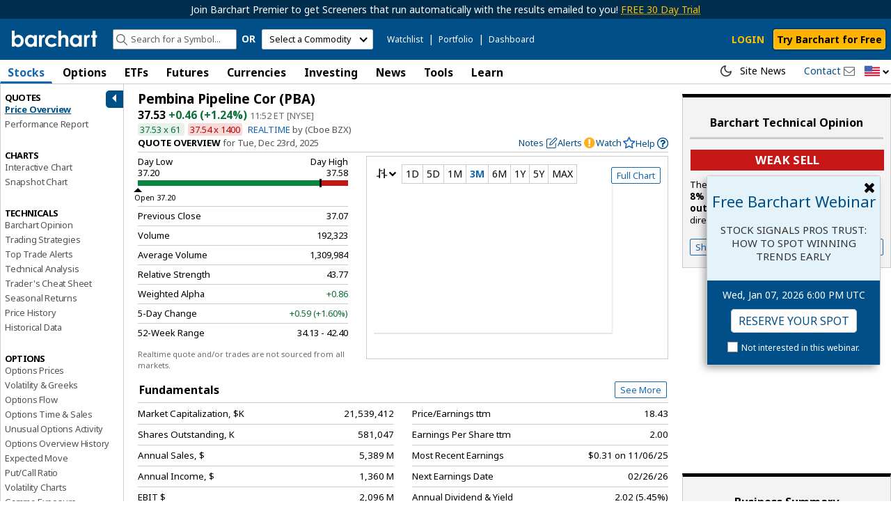

--- FILE ---
content_type: text/html;charset=utf-8
request_url: https://headway-widget.net/widgets/J4Kg27
body_size: 2642
content:
<!DOCTYPE html>
<html>
  <head>
    <meta charset="utf-8">
    <link rel="icon" href="data:;base64,iVBORw0KGgo=">
    
    <script src="https://assets0.headwayapp.co/hello-assets/nice-to-meet-you/app-widget-qSceAN00.js" crossorigin="anonymous" type="module"></script><link rel="stylesheet" href="https://assets0.headwayapp.co/hello-assets/nice-to-meet-you/app-widget-BF5t69b3.css" media="screen" />
    <script>
//<![CDATA[

      var HW_config =  {"badgeDelay":1,"softHide":true,"eyecatcher":false,"expireAfter":30,"token":null,"activeStorage":"local","autorefresh":false,"track":false}

      document.addEventListener("DOMContentLoaded", function(){
        new App(HW_config);
      }, false);

//]]>
</script>

    <style>
  .category_0 {
    display: none;
  }

    .category_82434 {
      background-color: #ff4772;
      color: #fff;
    }

    #editor-body .head.head_category_82434 .background {
      background-color: #ff4772;
    }
    .category_82433 {
      background-color: #b26cee;
      color: #fff;
    }

    #editor-body .head.head_category_82433 .background {
      background-color: #b26cee;
    }
    .category_82432 {
      background-color: #3778ff;
      color: #fff;
    }

    #editor-body .head.head_category_82432 .background {
      background-color: #3778ff;
    }
</style>
    <script>
//<![CDATA[

      var categories = {"327800":[],"327799":[],"327797":[],"327177":[],"326983":[]}

//]]>
</script>  </head>
  <body class="ltr">
    <div class="outercont">
      <div class="cont">
        <div class="innercont">
          <div id="index">
  <div class="topBar">
    <h3 class="title">Latest changes</h3>
  </div>
  <div class="logList">
    <a href="#" class="logItem" data-id="327800" data-date="2025-12-02T20:33:43Z">
    <strong class="title">New! Save Your Custom Chart Expressions.</strong>
  <span class="short">12/16/2025
The Expressions modal, opened using the f(x) button on Interactive Charts, has a numbe...</span>
</a> <!-- /logItem -->
<a href="#" class="logItem" data-id="327799" data-date="2025-12-02T20:26:31Z">
    <strong class="title">New! Barchart Custom Views.</strong>
  <span class="short">12/02/2025
If you are a regular user of the Barchart website, you understand the value of creatin...</span>
</a> <!-- /logItem -->
<a href="#" class="logItem" data-id="327797" data-date="2025-12-02T20:15:44Z">
    <strong class="title">New! Short Interest Stocks.</strong>
  <span class="short">12/02/2025
Today, we released a new page in the Investing section called &quot;Short Interest Stocks&quot; ...</span>
</a> <!-- /logItem -->
<a href="#" class="logItem" data-id="327177" data-date="2025-11-20T11:50:49Z">
    <strong class="title">More Novemebr Site Updates.</strong>
  <span class="short">November 20, 2025
The Stock Screener has been expanded to optionally include ETFs in your results...</span>
</a> <!-- /logItem -->
<a href="#" class="logItem" data-id="326983" data-date="2025-11-17T20:03:28Z">
    <strong class="title">Barchart &amp; Kalshi Announce Partnership on Event Markets.</strong>
  <span class="short">November 17, 2025
Kalshi, the world’s largest prediction market, today announced a formal partner...</span>
</a> <!-- /logItem -->

  </div> <!-- /logList -->
  <div class="footer">
    <a target="_blank" rel="noopener noreferrer" href="https://headwayapp.co/barchart-com-news?utm_medium=widget">Barchart.com news</a>
  </div>
</div> <!-- /logListCont -->

<div id="details">
  <div class="logDetailsItem">
  <div class="topBar">
    <a href="#back" class="back"></a>
    <h3 class="title">New! Save Your Custom Chart Expressions</h3>
  </div>
  <div class="slideBody">
    <div class="content"><noscript><p>12/16/2025</p>
<p>The Expressions modal, opened using the <strong>f(x)</strong> button on Interactive Charts, has a number of new modifications. </p>
<ol>
<li>The Expression Builder tab lets you create your own custom expressions. <strong>Barchart Premier</strong> members can SAVE custom expressions to use again (using the "save" icon shown in blue below.) Just give the expression a name and click…</li>
</ol></noscript></div>
    <p class="link"><a target="_blank" href="https://headwayapp.co/barchart-com-news/new!-save-your-custom-chart-expressions-327800" data-path="/new!-save-your-custom-chart-expressions-327800" rel="noopener noreferrer" class="more">Read the whole post</a></p>
  </div>
  <div class="bottomBar">
    <a href="#back" class="back"></a>
  </div>
</div>
<div class="logDetailsItem">
  <div class="topBar">
    <a href="#back" class="back"></a>
    <h3 class="title">New! Barchart Custom Views</h3>
  </div>
  <div class="slideBody">
    <div class="content"><noscript><p>12/02/2025</p>
<p>If you are a regular user of the Barchart website, you understand the value of creating your own Custom Views. Custom Views are unique to your Barchart.com Membership and can be created using any of over 400 different data points. You can then apply the view to any data table that supports the custom view fields.</p>
<p>Now, you will find a…</p></noscript></div>
    <p class="link"><a target="_blank" href="https://headwayapp.co/barchart-com-news/new!-barchart-custom-views-327799" data-path="/new!-barchart-custom-views-327799" rel="noopener noreferrer" class="more">Read the whole post</a></p>
  </div>
  <div class="bottomBar">
    <a href="#back" class="back"></a>
  </div>
</div>
<div class="logDetailsItem">
  <div class="topBar">
    <a href="#back" class="back"></a>
    <h3 class="title">New! Short Interest Stocks</h3>
  </div>
  <div class="slideBody">
    <div class="content"><noscript><p>12/02/2025</p>
<p>Today, we released a new page in the Investing section called "<a href="https://www.barchart.com/investing-ideas/short-interest-stocks" target="_blank" rel="noopener noreferrer">Short Interest Stocks</a>" and ETFs.</p>
<p>Along with the new page, "Short Interest", "Previous Short Interest", "Short Interest %Chg", "Days to Cover", and "Short Date" are also available to add in a <a href="https://www.barchart.com/my/custom-views" target="_blank" rel="noopener noreferrer">Custom View</a> or as a <a href="https://www.barchart.com/stocks/stocks-screener" target="_blank" rel="noopener noreferrer">Screener filter</a>.</p>
<p><strong>Short interest</strong> is the total number of…</p></noscript></div>
    <p class="link"><a target="_blank" href="https://headwayapp.co/barchart-com-news/new!-short-interest-stocks-327797" data-path="/new!-short-interest-stocks-327797" rel="noopener noreferrer" class="more">Read the whole post</a></p>
  </div>
  <div class="bottomBar">
    <a href="#back" class="back"></a>
  </div>
</div>
<div class="logDetailsItem">
  <div class="topBar">
    <a href="#back" class="back"></a>
    <h3 class="title">More Novemebr Site Updates</h3>
  </div>
  <div class="slideBody">
    <div class="content"><noscript><p>November 20, 2025</p>
<p>The <a href="https://www.barchart.com/stocks/stocks-screener" target="_blank" rel="noopener noreferrer">Stock Screener</a> has been expanded to optionally include <strong>ETFs</strong> in your results.</p>
<p>You'll find this new option with the <strong>Exchanges</strong> checkboxes at the top of the Set Filters tab:</p>
<p><img
  src="https://cloud.headwayapp.co/changelogs_images/images/small/000/151/366-22a75b2ff1f79d2b44938cefef28916bfeee2c27.png"
  alt="image.png"
  width=308.0
  height=77.0
/></p>
<p>This change allows you to screen on your Watchlists or Portfolios that includes both Stocks and ETFs. Barchart still provides a separate <a href="https://www.barchart.com/etfs-funds/etfs-screener" target="_blank" rel="noopener noreferrer">ETFs Screener</a> that contains additional ETF-specific filtering, if needed.</p>
<hr>
<p>We also expanded the data available in the <strong><a href="https://www.barchart.com/stocks/quotes/NVDA/long-options/long-call-options?strikeSelection=all" target="_blank" rel="noopener noreferrer">options strategy</a></strong> and <strong><a href="https://www.barchart.com/options/long-call-options-screener" target="_blank" rel="noopener noreferrer">screener pages</a></strong> to include a wider selection of options.</p></noscript></div>
    <p class="link"><a target="_blank" href="https://headwayapp.co/barchart-com-news/more-novemebr-site-updates-327177" data-path="/more-novemebr-site-updates-327177" rel="noopener noreferrer" class="">Read the whole post</a></p>
  </div>
  <div class="bottomBar">
    <a href="#back" class="back"></a>
  </div>
</div>
<div class="logDetailsItem">
  <div class="topBar">
    <a href="#back" class="back"></a>
    <h3 class="title">Barchart &amp; Kalshi Announce Partnership on Event Markets</h3>
  </div>
  <div class="slideBody">
    <div class="content"><noscript><p>November 17, 2025</p>
<p>Kalshi, the world’s largest prediction market, today announced a formal partnership with Barchart, a leading provider of market information and analysis to over 32 million active investors and traders annually, and data solutions provider to over 1,000 global institutional businesses across finance and commodities.</p>
<p><a href="https://www.barchart.com/solutions/press-releases/kalshi-teams-up-with-barchart-to-scale-prediction-market-data-adoption" target="_blank" rel="noopener noreferrer">Read the full press release here.</a></p></noscript></div>
    <p class="link"><a target="_blank" href="https://headwayapp.co/barchart-com-news/barchart-kalshi-announce-partnership-on-event-markets-326983" data-path="/barchart-kalshi-announce-partnership-on-event-markets-326983" rel="noopener noreferrer" class="">Read the whole post</a></p>
  </div>
  <div class="bottomBar">
    <a href="#back" class="back"></a>
  </div>
</div>

</div> <!-- /logDetails -->

        </div> <!-- /innercont -->
      </div> <!-- /cont -->
    </div> <!-- /outercont -->


--- FILE ---
content_type: text/plain; charset=utf-8
request_url: https://ads.adthrive.com/http-api/cv2
body_size: 3665
content:
{"om":["1","1011_302_56233478","1011_302_56241517","1011_302_56862237","1011_74_17476754","1011_74_17476757","10310289136970_674713065","10310289136970_674713956","1041_74_17894673","1041_74_17945647","11142692","11509227","1185:1610282660","1185:1610282667","1185:1610291034","11896988","11999803","12120835","12123650","12124281","12128624","12130990","12130991","12131044","124843_4","124844_13","125214_3","125216_3","1453468","1606221","1610305376","17_24696332","17_24696337","17_24724431","188_12491857","1986:681102614","1986:681102616","1986:681102625","202430_200_EAAYACogKjJcNfFnWX5BqnSNZjVxncrn4TFlG3jZB.Nz9up50.UyBEs0jLM_","202430_200_EAAYACogm2rla2j8tCqKMh1pUNB59ocq9MKD7b2204KQQboj6owyBP8v7oQ_","20339110","206_531105","2132:43435725","2132:44119823","2179:579107163818448676","2179:583689573441228360","2249:581439030","2249:618640430","2249:645678141","22da0dd0-38ee-49b5-a307-bfa41ecde3f2","23595974","24694809","25048614","25048618","252881-1629157","253484-1640962","25_4t751hhv","25_53v6aquw","25_97x9pqol","25_ad1w1rr3","25_hr4g65ew","25_ok5t5h7t","25_oz31jrd0","25_pkm2ylid","25_sqmqxvaf","25_uwxs47tf","25_w4z6q6en","25_xnzjm1z9","25_yi6qlg3p","2662_200562_T22660487","2715_9888_262592","2715_9888_262594","28925636","28933536","29257601","2939971","29414696","29414711","2974:7443486","2974:7618517","2974:7618520","2974:7669384","2974:7669403","2974:8078705","2974:8078706","2974:8078707","29_644014610","29_672646543","2c366ec7-2954-4186-8f36-22669cc07057","30583865","306_24724432","3335_73_681102616","3335_73_681102625","33476571","33ctf6xb","34182009","3490:CR52175339","3490:CR52175340","36136117","36136149","36159044","3646_185414_T25218954","365921116","36847501498","381513943572","39303318","39364467","409_192546","409_216402","409_216406","409_216416","409_216496","409_223589","409_223599","409_225978","409_225980","409_225982","409_226312","409_226322","409_226324","409_226327","409_228370","409_228374","409_228378","409_230727","409_231797","43966037","44629254","45041248","45222397","458901553568","46_12124281","47141847","481703827","49039749","49063941","4f438541-6630-47fd-98ba-9871a5d83293","4u42112x5d3s0","4zai8e8t","51372397","521_425_200176","521_425_200267","521_425_200279","521_425_200296","521_425_200297","521_425_200298","521_425_200303","521_425_200304","521_425_200306","521_425_200383","521_425_200384","521_425_200385","521_425_200403","521_425_200406","521_425_200408","521_425_200412","521_425_200727","521_425_200737","521_425_200740","522_119_6098687","523_354_660e5fec0c47f653c6684fd3","523_354_6811f4998577da118a7feb0b","523_354_6811f4998577da118a7feb12","5316_139700_3e9188ed-8a01-4a31-8e7f-bd4f6d5bfeb1","5316_139700_7efcbaae-68a3-432a-8fac-a56fa4dd1ee1","5316_139700_84eefe60-36cf-42c9-9079-1c5aac239a47","5316_139700_b161da93-22e5-47d0-ad77-bd791947a167","5316_139700_dfe1eab0-f08a-442b-8929-4b10094d2d0d","536662687","53v6aquw","543093","543094","543438","543441","54639987","546493","546497","54779847","55167461","55763524","557_409_216396","557_409_220151","557_409_220344","557_409_228348","557_409_228363","557_409_230718","560_74_16677739","560_74_17476754","560_74_17476757","560_74_17893789","560_74_17945647","563663260","564323998","5700:648470192","577217423","577217840","577217955","577217990","577218026","583955608059003480","585148770643753882","59780461","59780474","59873208","59873223","5989_28491_564323998","5kd9nb7t","6026548897","6026575677","603485497","60616390","60884327","61085224","6126573187","6126573201","6126573203","614105101","614106261","616743230","616743278","616743344","616798881","616969845","616978146","616978170","616978278","616978284","616978350","617081881","617083195","617083201","617083324","618428267","618576351","618629667","61916211","61932925","619416256","619765960","62086724","62086730","622536349","622536355","6226508011","622728159","623068943","623070032","623259528","623259810","623259813","624610718","624919690","626973455","62841451","629803897","6365_61796_770427755460","6365_61796_782719855354","6365_61796_782719868338","6365_61796_782810900342","6365_61796_782811329672","643476627005","643566478","644014600","644014603","644014610","644014611","644014685","644014691","644410561","644410562","644410571","645235000","648969013","648969050","648969094","648969103","648969104","659216891404","673375558002","680_99480_614105095","680_99480_614105101","680_99480_614105104","680_99480_614105105","680_99480_614105109","680_99480_644014610","680_99480_644014611","680_99480_672646376","680_99480_672646395","680_99480_672646553","680_99480_672646622","680_99480_672646744","680_99480_672646786","680_99480_672646832","680_99480_672646852","680_99480_672646910","680_99480_672646915","683821359302","690_99485_1610282667","690_99485_1610291034","697226183","697778090","70_74987676","70_74987682","7378684","7414_121891_6151445","7414_121891_6173187","74243_74_17476754","74243_74_17476755","74243_74_17476757","7443459","7443486","7560247","7560283","758995057621","7618517","7618520","7626662","7660383","7669384","7669403","770427768864","776506929996","776508455421","776637938879","7799210","7814859","7814862","782719847929","782719855354","782719855897","782719871683","782811328973","782811329672","782811335693","783803243476","783803243485","784880274628","784880274655","784880275132","784880276395","785326944429","78671196","788384517255","788387522397","788420395372","788423459029","788423459455","788423459665","788507087663","788509827587","7935235","7951209","79515090","7955798","7964881","8003574","8007432","8010898","8016065","8029310","8031198","8031266","8064027","8074186","8078705","8078706","8078707","8078886","8083692","8083699","8085486","8085487","8085491","8085493","8085494","8085697","8106625","8108865","8124924","8124925","8124927","8131905","8132637","82133906","84295769","84296124","84578122","85157625","85157626","8564740","85704850","85809046","85943195","8595380","86112923","8b5u826e","8cf1jxhi","8y2y355b","9598343","97_7560247","97_7560279","97_8078886","9fab3ef3-789e-4a9b-8843-31d10b78c1b5","9rqgwgyb","AsvRmCP36j8","DQjbrpAnSY0","catalina-74729","cccba83a-14a7-4aaa-8946-c1e6d2d1f817","cleqzio1","cr-8itw2d8r87rgv2","cr-96vv5i6vu9xg","cr-98s1wh5yubxf","cr-9cqtwg3pweri02","cr-9hxzbqc08jrgv2","cr-aasx0k2xubwj","cr-aasx0l7uubwj","cr-aav22g0wubwj","cr-aav22g2yubwj","cr-aawv0h1vubwj","cr-aawv0h2rubwj","cr-bbt_z4e04xfzly6wxumeprjrb6e6943z","cr-ecvw2e2pt7uiu","cr-ecvw2e2pt7vix","cr-ecvw2e2pt7vjv","cr-edt0xg8uz7tmu","d042112r99346","fn298jqtt05","h34llbex","hueqprai","jg42112w94s7q","ji42112nn8cem","l0298vf9ine","m2n177jy","nkoe9xcl","o4j3elv3","ok5t5h7t","op9gtamy","p1ucqmkg","pkm2ylid","rdtnzy56","sq42112n28jt3","ti0s3bz3","uw42112xs47tf","uxii12y8","x716iscu","yi6qlg3p","zx298fa43c3","7979132","7979135"],"pmp":[],"adomains":["1md.org","a4g.com","about.bugmd.com","acelauncher.com","adameve.com","adelion.com","adp3.net","advenuedsp.com","aibidauction.com","aibidsrv.com","akusoli.com","allofmpls.org","arkeero.net","ato.mx","avazutracking.net","avid-ad-server.com","avid-adserver.com","avidadserver.com","aztracking.net","bc-sys.com","bcc-ads.com","bidderrtb.com","bidscube.com","bizzclick.com","bkserving.com","bksn.se","brightmountainads.com","bucksense.io","bugmd.com","ca.iqos.com","capitaloneshopping.com","cdn.dsptr.com","clarifion.com","cotosen.com","cs.money","cwkuki.com","dallasnews.com","dcntr-ads.com","decenterads.com","derila-ergo.com","dhgate.com","dhs.gov","digitaladsystems.com","displate.com","doyour.bid","dspbox.io","envisionx.co","ezmob.com","fmlabsonline.com","g123.jp","g2trk.com","gadgetslaboratory.com","gadmobe.com","getbugmd.com","goodtoknowthis.com","gov.il","grosvenorcasinos.com","guard.io","hero-wars.com","holts.com","howto5.io","https://www.royalcaribbean.com/","ice.gov","imprdom.com","justanswer.com","liverrenew.com","longhornsnuff.com","lovehoney.com","lowerjointpain.com","lymphsystemsupport.com","meccabingo.com","media-servers.net","medimops.de","miniretornaveis.com","mobuppsrtb.com","motionspots.com","mygrizzly.com","myiq.com","myrocky.ca","national-lottery.co.uk","nbliver360.com","ndc.ajillionmax.com","nibblr-ai.com","niutux.com","nordicspirit.co.uk","notify.nuviad.com","notify.oxonux.com","own-imp.vrtzads.com","paperela.com","parasiterelief.com","peta.org","pfm.ninja","pixel.metanetwork.mobi","pixel.valo.ai","plannedparenthood.org","plf1.net","plt7.com","pltfrm.click","printwithwave.co","privacymodeweb.com","rangeusa.com","readywind.com","reklambids.com","ri.psdwc.com","royalcaribbean.com","royalcaribbean.com.au","rtb-adeclipse.io","rtb-direct.com","rtb.adx1.com","rtb.kds.media","rtb.reklambid.com","rtb.reklamdsp.com","rtb.rklmstr.com","rtbadtrading.com","rtbsbengine.com","rtbtradein.com","saba.com.mx","securevid.co","seedtag.com","servedby.revive-adserver.net","shift.com","smrt-view.com","swissklip.com","taboola.com","tel-aviv.gov.il","temu.com","theoceanac.com","track-bid.com","trackingintegral.com","trading-rtbg.com","trkbid.com","truthfinder.com","unoadsrv.com","usconcealedcarry.com","uuidksinc.net","vabilitytech.com","vashoot.com","vegogarden.com","viewtemplates.com","votervoice.net","vuse.com","waardex.com","wapstart.ru","wdc.go2trk.com","weareplannedparenthood.org","webtradingspot.com","www.royalcaribbean.com","xapads.com","xiaflex.com","yourchamilia.com"]}

--- FILE ---
content_type: application/javascript
request_url: https://assets.barchart.com/build/chunk-GKFDUMYE.js
body_size: 15098
content:
import{f as cn}from"./chunk-4H43Q6YE.js";var un=cn((At,Mt)=>{(function(Oe,L){typeof At=="object"&&typeof Mt<"u"?Mt.exports=L():typeof define=="function"&&define.amd?define(L):(Oe=Oe||self).Sortable=L()})(At,function(){"use strict";function Oe(e,t){var n,i=Object.keys(e);return Object.getOwnPropertySymbols&&(n=Object.getOwnPropertySymbols(e),t&&(n=n.filter(function(o){return Object.getOwnPropertyDescriptor(e,o).enumerable})),i.push.apply(i,n)),i}function L(e){for(var t=1;t<arguments.length;t++){var n=arguments[t]!=null?arguments[t]:{};t%2?Oe(Object(n),!0).forEach(function(i){var o,r;o=e,i=n[r=i],r in o?Object.defineProperty(o,r,{value:i,enumerable:!0,configurable:!0,writable:!0}):o[r]=i}):Object.getOwnPropertyDescriptors?Object.defineProperties(e,Object.getOwnPropertyDescriptors(n)):Oe(Object(n)).forEach(function(i){Object.defineProperty(e,i,Object.getOwnPropertyDescriptor(n,i))})}return e}function Nt(e){return(Nt=typeof Symbol=="function"&&typeof Symbol.iterator=="symbol"?function(t){return typeof t}:function(t){return t&&typeof Symbol=="function"&&t.constructor===Symbol&&t!==Symbol.prototype?"symbol":typeof t})(e)}function $(){return($=Object.assign||function(e){for(var t=1;t<arguments.length;t++){var n,i=arguments[t];for(n in i)Object.prototype.hasOwnProperty.call(i,n)&&(e[n]=i[n])}return e}).apply(this,arguments)}function Jt(e,t){if(e==null)return{};var n,i=function(a,l){if(a==null)return{};for(var s,u={},h=Object.keys(a),v=0;v<h.length;v++)s=h[v],0<=l.indexOf(s)||(u[s]=a[s]);return u}(e,t);if(Object.getOwnPropertySymbols)for(var o=Object.getOwnPropertySymbols(e),r=0;r<o.length;r++)n=o[r],0<=t.indexOf(n)||Object.prototype.propertyIsEnumerable.call(e,n)&&(i[n]=e[n]);return i}function en(e){return function(t){if(Array.isArray(t))return lt(t)}(e)||function(t){if(typeof Symbol<"u"&&t[Symbol.iterator]!=null||t["@@iterator"]!=null)return Array.from(t)}(e)||function(t,n){if(t){if(typeof t=="string")return lt(t,n);var i=Object.prototype.toString.call(t).slice(8,-1);return(i=i==="Object"&&t.constructor?t.constructor.name:i)==="Map"||i==="Set"?Array.from(t):i==="Arguments"||/^(?:Ui|I)nt(?:8|16|32)(?:Clamped)?Array$/.test(i)?lt(t,n):void 0}}(e)||function(){throw new TypeError(`Invalid attempt to spread non-iterable instance.
In order to be iterable, non-array objects must have a [Symbol.iterator]() method.`)}()}function lt(e,t){(t==null||t>e.length)&&(t=e.length);for(var n=0,i=new Array(t);n<t;n++)i[n]=e[n];return i}function ie(e){if(typeof window<"u"&&window.navigator)return!!navigator.userAgent.match(e)}var re=ie(/(?:Trident.*rv[ :]?11\.|msie|iemobile|Windows Phone)/i),xe=ie(/Edge/i),It=ie(/firefox/i),Ae=ie(/safari/i)&&!ie(/chrome/i)&&!ie(/android/i),Pt=ie(/iP(ad|od|hone)/i),Fe=ie(/chrome/i)&&ie(/android/i),kt={capture:!1,passive:!1};function w(e,t,n){e.addEventListener(t,n,!re&&kt)}function y(e,t,n){e.removeEventListener(t,n,!re&&kt)}function st(e,t){if(t&&(t[0]===">"&&(t=t.substring(1)),e))try{if(e.matches)return e.matches(t);if(e.msMatchesSelector)return e.msMatchesSelector(t);if(e.webkitMatchesSelector)return e.webkitMatchesSelector(t)}catch(n){return}}function Q(e,t,n,i){if(e){n=n||document;do if(t!=null&&(t[0]!==">"||e.parentNode===n)&&st(e,t)||i&&e===n)return e;while(e!==n&&(e=(o=e).host&&o!==document&&o.host.nodeType?o.host:o.parentNode))}var o;return null}var Me,Rt=/\s+/g;function O(e,t,n){var i;e&&t&&(e.classList?e.classList[n?"add":"remove"](t):(i=(" "+e.className+" ").replace(Rt," ").replace(" "+t+" "," "),e.className=(i+(n?" "+t:"")).replace(Rt," ")))}function d(e,t,n){var i=e&&e.style;if(i){if(n===void 0)return document.defaultView&&document.defaultView.getComputedStyle?n=document.defaultView.getComputedStyle(e,""):e.currentStyle&&(n=e.currentStyle),t===void 0?n:n[t];i[t=t in i||t.indexOf("webkit")!==-1?t:"-webkit-"+t]=n+(typeof n=="string"?"":"px")}}function me(e,t){var n="";if(typeof e=="string")n=e;else do var i=d(e,"transform");while(i&&i!=="none"&&(n=i+" "+n),!t&&(e=e.parentNode));var o=window.DOMMatrix||window.WebKitCSSMatrix||window.CSSMatrix||window.MSCSSMatrix;return o&&new o(n)}function Xt(e,t,n){if(e){var i=e.getElementsByTagName(t),o=0,r=i.length;if(n)for(;o<r;o++)n(i[o],o);return i}return[]}function ne(){var e=document.scrollingElement;return e||document.documentElement}function _(e,t,n,i,o){if(e.getBoundingClientRect||e===window){var r,a,l,s,u,h,v=e!==window&&e.parentNode&&e!==ne()?(a=(r=e.getBoundingClientRect()).top,l=r.left,s=r.bottom,u=r.right,h=r.height,r.width):(l=a=0,s=window.innerHeight,u=window.innerWidth,h=window.innerHeight,window.innerWidth);if((t||n)&&e!==window&&(o=o||e.parentNode,!re))do if(o&&o.getBoundingClientRect&&(d(o,"transform")!=="none"||n&&d(o,"position")!=="static")){var E=o.getBoundingClientRect();a-=E.top+parseInt(d(o,"border-top-width")),l-=E.left+parseInt(d(o,"border-left-width")),s=a+r.height,u=l+r.width;break}while(o=o.parentNode);return i&&e!==window&&(i=(t=me(o||e))&&t.a,e=t&&t.d,t&&(s=(a/=e)+(h/=e),u=(l/=i)+(v/=i))),{top:a,left:l,bottom:s,right:u,width:v,height:h}}}function Yt(e,t,n){for(var i=de(e,!0),o=_(e)[t];i;){var r=_(i)[n];if(!(n==="top"||n==="left"?r<=o:o<=r))return i;if(i===ne())break;i=de(i,!1)}return!1}function Ee(e,t,n,i){for(var o=0,r=0,a=e.children;r<a.length;){if(a[r].style.display!=="none"&&a[r]!==f.ghost&&(i||a[r]!==f.dragged)&&Q(a[r],n.draggable,e,!1)){if(o===t)return a[r];o++}r++}return null}function ct(e,t){for(var n=e.lastElementChild;n&&(n===f.ghost||d(n,"display")==="none"||t&&!st(n,t));)n=n.previousElementSibling;return n||null}function M(e,t){var n=0;if(!e||!e.parentNode)return-1;for(;e=e.previousElementSibling;)e.nodeName.toUpperCase()==="TEMPLATE"||e===f.clone||t&&!st(e,t)||n++;return n}function Bt(e){var t=0,n=0,i=ne();if(e)do var r=me(e),o=r.a,r=r.d;while(t+=e.scrollLeft*o,n+=e.scrollTop*r,e!==i&&(e=e.parentNode));return[t,n]}function de(e,t){if(!e||!e.getBoundingClientRect)return ne();var n=e,i=!1;do if(n.clientWidth<n.scrollWidth||n.clientHeight<n.scrollHeight){var o=d(n);if(n.clientWidth<n.scrollWidth&&(o.overflowX=="auto"||o.overflowX=="scroll")||n.clientHeight<n.scrollHeight&&(o.overflowY=="auto"||o.overflowY=="scroll")){if(!n.getBoundingClientRect||n===document.body)return ne();if(i||t)return n;i=!0}}while(n=n.parentNode);return ne()}function ut(e,t){return Math.round(e.top)===Math.round(t.top)&&Math.round(e.left)===Math.round(t.left)&&Math.round(e.height)===Math.round(t.height)&&Math.round(e.width)===Math.round(t.width)}function Ft(e,t){return function(){var n;Me||((n=arguments).length===1?e.call(this,n[0]):e.apply(this,n),Me=setTimeout(function(){Me=void 0},t))}}function jt(e,t,n){e.scrollLeft+=t,e.scrollTop+=n}function dt(e){var t=window.Polymer,n=window.jQuery||window.Zepto;return t&&t.dom?t.dom(e).cloneNode(!0):n?n(e).clone(!0)[0]:e.cloneNode(!0)}function Ht(e,t){d(e,"position","absolute"),d(e,"top",t.top),d(e,"left",t.left),d(e,"width",t.width),d(e,"height",t.height)}function ht(e){d(e,"position",""),d(e,"top",""),d(e,"left",""),d(e,"width",""),d(e,"height","")}var B="Sortable"+new Date().getTime();function tn(){var e,t=[];return{captureAnimationState:function(){t=[],this.options.animation&&[].slice.call(this.el.children).forEach(function(n){var i,o;d(n,"display")!=="none"&&n!==f.ghost&&(t.push({target:n,rect:_(n)}),i=L({},t[t.length-1].rect),!n.thisAnimationDuration||(o=me(n,!0))&&(i.top-=o.f,i.left-=o.e),n.fromRect=i)})},addAnimationState:function(n){t.push(n)},removeAnimationState:function(n){t.splice(function(i,o){for(var r in i)if(i.hasOwnProperty(r)){for(var a in o)if(o.hasOwnProperty(a)&&o[a]===i[r][a])return Number(r)}return-1}(t,{target:n}),1)},animateAll:function(n){var i=this;if(!this.options.animation)return clearTimeout(e),void(typeof n=="function"&&n());var o=!1,r=0;t.forEach(function(a){var l=0,s=a.target,u=s.fromRect,h=_(s),v=s.prevFromRect,E=s.prevToRect,g=a.rect,x=me(s,!0);x&&(h.top-=x.f,h.left-=x.e),s.toRect=h,s.thisAnimationDuration&&ut(v,h)&&!ut(u,h)&&(g.top-h.top)/(g.left-h.left)==(u.top-h.top)/(u.left-h.left)&&(a=g,x=v,v=E,E=i.options,l=Math.sqrt(Math.pow(x.top-a.top,2)+Math.pow(x.left-a.left,2))/Math.sqrt(Math.pow(x.top-v.top,2)+Math.pow(x.left-v.left,2))*E.animation),ut(h,u)||(s.prevFromRect=u,s.prevToRect=h,l=l||i.options.animation,i.animate(s,g,h,l)),l&&(o=!0,r=Math.max(r,l),clearTimeout(s.animationResetTimer),s.animationResetTimer=setTimeout(function(){s.animationTime=0,s.prevFromRect=null,s.fromRect=null,s.prevToRect=null,s.thisAnimationDuration=null},l),s.thisAnimationDuration=l)}),clearTimeout(e),o?e=setTimeout(function(){typeof n=="function"&&n()},r):typeof n=="function"&&n(),t=[]},animate:function(n,i,o,r){var a,l;r&&(d(n,"transition",""),d(n,"transform",""),a=(l=me(this.el))&&l.a,l=l&&l.d,a=(i.left-o.left)/(a||1),l=(i.top-o.top)/(l||1),n.animatingX=!!a,n.animatingY=!!l,d(n,"transform","translate3d("+a+"px,"+l+"px,0)"),this.forRepaintDummy=n.offsetWidth,d(n,"transition","transform "+r+"ms"+(this.options.easing?" "+this.options.easing:"")),d(n,"transform","translate3d(0,0,0)"),typeof n.animated=="number"&&clearTimeout(n.animated),n.animated=setTimeout(function(){d(n,"transition",""),d(n,"transform",""),n.animated=!1,n.animatingX=!1,n.animatingY=!1},r))}}}var De=[],ft={initializeByDefault:!0},Ne={mount:function(e){for(var t in ft)!ft.hasOwnProperty(t)||t in e||(e[t]=ft[t]);De.forEach(function(n){if(n.pluginName===e.pluginName)throw"Sortable: Cannot mount plugin ".concat(e.pluginName," more than once")}),De.push(e)},pluginEvent:function(e,t,n){var i=this;this.eventCanceled=!1,n.cancel=function(){i.eventCanceled=!0};var o=e+"Global";De.forEach(function(r){t[r.pluginName]&&(t[r.pluginName][o]&&t[r.pluginName][o](L({sortable:t},n)),t.options[r.pluginName]&&t[r.pluginName][e]&&t[r.pluginName][e](L({sortable:t},n)))})},initializePlugins:function(e,t,n,i){for(var o in De.forEach(function(a){var l=a.pluginName;(e.options[l]||a.initializeByDefault)&&((a=new a(e,t,e.options)).sortable=e,a.options=e.options,e[l]=a,$(n,a.defaults))}),e.options){var r;e.options.hasOwnProperty(o)&&(r=this.modifyOption(e,o,e.options[o]))!==void 0&&(e.options[o]=r)}},getEventProperties:function(e,t){var n={};return De.forEach(function(i){typeof i.eventProperties=="function"&&$(n,i.eventProperties.call(t[i.pluginName],e))}),n},modifyOption:function(e,t,n){var i;return De.forEach(function(o){e[o.pluginName]&&o.optionListeners&&typeof o.optionListeners[t]=="function"&&(i=o.optionListeners[t].call(e[o.pluginName],n))}),i}};function Ie(e){var t=e.sortable,n=e.rootEl,i=e.name,o=e.targetEl,r=e.cloneEl,a=e.toEl,l=e.fromEl,s=e.oldIndex,u=e.newIndex,h=e.oldDraggableIndex,v=e.newDraggableIndex,E=e.originalEvent,g=e.putSortable,x=e.extraEventProperties;if(t=t||n&&n[B]){var b,P=t.options,e="on"+i.charAt(0).toUpperCase()+i.substr(1);!window.CustomEvent||re||xe?(b=document.createEvent("Event")).initEvent(i,!0,!0):b=new CustomEvent(i,{bubbles:!0,cancelable:!0}),b.to=a||n,b.from=l||n,b.item=o||n,b.clone=r,b.oldIndex=s,b.newIndex=u,b.oldDraggableIndex=h,b.newDraggableIndex=v,b.originalEvent=E,b.pullMode=g?g.lastPutMode:void 0;var U,D=L(L({},x),Ne.getEventProperties(i,t));for(U in D)b[U]=D[U];n&&n.dispatchEvent(b),P[e]&&P[e].call(t,b)}}function K(e,t){var n=(i=2<arguments.length&&arguments[2]!==void 0?arguments[2]:{}).evt,i=Jt(i,nn);Ne.pluginEvent.bind(f)(e,t,L({dragEl:c,parentEl:N,ghostEl:m,rootEl:C,nextEl:ve,lastDownEl:ze,cloneEl:I,cloneHidden:he,dragStarted:ke,putSortable:H,activeSortable:f.active,originalEvent:n,oldIndex:Se,oldDraggableIndex:Pe,newIndex:z,newDraggableIndex:fe,hideGhostForTarget:qt,unhideGhostForTarget:Vt,cloneNowHidden:function(){he=!0},cloneNowShown:function(){he=!1},dispatchSortableEvent:function(o){j({sortable:t,name:o,originalEvent:n})}},i))}var nn=["evt"];function j(e){Ie(L({putSortable:H,cloneEl:I,targetEl:c,rootEl:C,oldIndex:Se,oldDraggableIndex:Pe,newIndex:z,newDraggableIndex:fe},e))}var c,N,m,C,ve,ze,I,he,Se,z,Pe,fe,Ge,H,be,J,pt,gt,Lt,Kt,ke,_e,Re,Ue,F,Ce=!1,qe=!1,Ve=[],Xe=!1,Ze=!1,mt=[],vt=!1,$e=[],Qe=typeof document<"u",Je=Pt,Wt=xe||re?"cssFloat":"float",on=Qe&&!Fe&&!Pt&&"draggable"in document.createElement("div"),zt=function(){if(Qe){if(re)return!1;var e=document.createElement("x");return e.style.cssText="pointer-events:auto",e.style.pointerEvents==="auto"}}(),Gt=function(u,t){var n=d(u),i=parseInt(n.width)-parseInt(n.paddingLeft)-parseInt(n.paddingRight)-parseInt(n.borderLeftWidth)-parseInt(n.borderRightWidth),o=Ee(u,0,t),r=Ee(u,1,t),a=o&&d(o),l=r&&d(r),s=a&&parseInt(a.marginLeft)+parseInt(a.marginRight)+_(o).width,u=l&&parseInt(l.marginLeft)+parseInt(l.marginRight)+_(r).width;return n.display==="flex"?n.flexDirection==="column"||n.flexDirection==="column-reverse"?"vertical":"horizontal":n.display==="grid"?n.gridTemplateColumns.split(" ").length<=1?"vertical":"horizontal":o&&a.float&&a.float!=="none"?(t=a.float==="left"?"left":"right",!r||l.clear!=="both"&&l.clear!==t?"horizontal":"vertical"):o&&(a.display==="block"||a.display==="flex"||a.display==="table"||a.display==="grid"||i<=s&&n[Wt]==="none"||r&&n[Wt]==="none"&&i<s+u)?"vertical":"horizontal"},Ut=function(e){function t(o,r){return function(a,l,s,u){var h=a.options.group.name&&l.options.group.name&&a.options.group.name===l.options.group.name;return o==null&&(r||h)?!0:o==null||o===!1?!1:r&&o==="clone"?o:typeof o=="function"?t(o(a,l,s,u),r)(a,l,s,u):(l=(r?a:l).options.group.name,o===!0||typeof o=="string"&&o===l||o.join&&-1<o.indexOf(l))}}var n={},i=e.group;i&&Nt(i)=="object"||(i={name:i}),n.name=i.name,n.checkPull=t(i.pull,!0),n.checkPut=t(i.put),n.revertClone=i.revertClone,e.group=n},qt=function(){!zt&&m&&d(m,"display","none")},Vt=function(){!zt&&m&&d(m,"display","")};Qe&&!Fe&&document.addEventListener("click",function(e){if(qe)return e.preventDefault(),e.stopPropagation&&e.stopPropagation(),e.stopImmediatePropagation&&e.stopImmediatePropagation(),qe=!1},!0);function ye(e){if(c){e=e.touches?e.touches[0]:e;var t=(o=e.clientX,r=e.clientY,Ve.some(function(l){var s=l[B].options.emptyInsertThreshold;if(s&&!ct(l)){var u=_(l),h=o>=u.left-s&&o<=u.right+s,s=r>=u.top-s&&r<=u.bottom+s;return h&&s?a=l:void 0}}),a);if(t){var n,i={};for(n in e)e.hasOwnProperty(n)&&(i[n]=e[n]);i.target=i.rootEl=t,i.preventDefault=void 0,i.stopPropagation=void 0,t[B]._onDragOver(i)}}var o,r,a}function rn(e){c&&c.parentNode[B]._isOutsideThisEl(e.target)}function f(e,t){if(!e||!e.nodeType||e.nodeType!==1)throw"Sortable: `el` must be an HTMLElement, not ".concat({}.toString.call(e));this.el=e,this.options=t=$({},t),e[B]=this;var n,i,o={group:null,sort:!0,disabled:!1,store:null,handle:null,draggable:/^[uo]l$/i.test(e.nodeName)?">li":">*",swapThreshold:1,invertSwap:!1,invertedSwapThreshold:null,removeCloneOnHide:!0,direction:function(){return Gt(e,this.options)},ghostClass:"sortable-ghost",chosenClass:"sortable-chosen",dragClass:"sortable-drag",ignore:"a, img",filter:null,preventOnFilter:!0,animation:0,easing:null,setData:function(r,a){r.setData("Text",a.textContent)},dropBubble:!1,dragoverBubble:!1,dataIdAttr:"data-id",delay:0,delayOnTouchOnly:!1,touchStartThreshold:(Number.parseInt?Number:window).parseInt(window.devicePixelRatio,10)||1,forceFallback:!1,fallbackClass:"sortable-fallback",fallbackOnBody:!1,fallbackTolerance:0,fallbackOffset:{x:0,y:0},supportPointer:f.supportPointer!==!1&&"PointerEvent"in window&&!Ae,emptyInsertThreshold:5};for(n in Ne.initializePlugins(this,e,o),o)n in t||(t[n]=o[n]);for(i in Ut(t),this)i.charAt(0)==="_"&&typeof this[i]=="function"&&(this[i]=this[i].bind(this));this.nativeDraggable=!t.forceFallback&&on,this.nativeDraggable&&(this.options.touchStartThreshold=1),t.supportPointer?w(e,"pointerdown",this._onTapStart):(w(e,"mousedown",this._onTapStart),w(e,"touchstart",this._onTapStart)),this.nativeDraggable&&(w(e,"dragover",this),w(e,"dragenter",this)),Ve.push(this.el),t.store&&t.store.get&&this.sort(t.store.get(this)||[]),$(this,tn())}function et(e,t,n,i,o,r,a,l){var s,u,h=e[B],v=h.options.onMove;return!window.CustomEvent||re||xe?(s=document.createEvent("Event")).initEvent("move",!0,!0):s=new CustomEvent("move",{bubbles:!0,cancelable:!0}),s.to=t,s.from=e,s.dragged=n,s.draggedRect=i,s.related=o||t,s.relatedRect=r||_(t),s.willInsertAfter=l,s.originalEvent=a,e.dispatchEvent(s),u=v?v.call(h,s,a):u}function bt(e){e.draggable=!1}function an(){vt=!1}function tt(e){return setTimeout(e,0)}function yt(e){return clearTimeout(e)}f.prototype={constructor:f,_isOutsideThisEl:function(e){this.el.contains(e)||e===this.el||(_e=null)},_getDirection:function(e,t){return typeof this.options.direction=="function"?this.options.direction.call(this,e,t,c):this.options.direction},_onTapStart:function(e){if(e.cancelable){var t=this,n=this.el,i=this.options,o=i.preventOnFilter,r=e.type,a=e.touches&&e.touches[0]||e.pointerType&&e.pointerType==="touch"&&e,l=(a||e).target,s=e.target.shadowRoot&&(e.path&&e.path[0]||e.composedPath&&e.composedPath()[0])||l,u=i.filter;if(function(h){$e.length=0;for(var v=h.getElementsByTagName("input"),E=v.length;E--;){var g=v[E];g.checked&&$e.push(g)}}(n),!c&&!(/mousedown|pointerdown/.test(r)&&e.button!==0||i.disabled)&&!s.isContentEditable&&(this.nativeDraggable||!Ae||!l||l.tagName.toUpperCase()!=="SELECT")&&!((l=Q(l,i.draggable,n,!1))&&l.animated||ze===l)){if(Se=M(l),Pe=M(l,i.draggable),typeof u=="function"){if(u.call(this,e,l,this))return j({sortable:t,rootEl:s,name:"filter",targetEl:l,toEl:n,fromEl:n}),K("filter",t,{evt:e}),void(o&&e.cancelable&&e.preventDefault())}else if(u=u&&u.split(",").some(function(h){if(h=Q(s,h.trim(),n,!1))return j({sortable:t,rootEl:h,name:"filter",targetEl:l,fromEl:n,toEl:n}),K("filter",t,{evt:e}),!0}))return void(o&&e.cancelable&&e.preventDefault());i.handle&&!Q(s,i.handle,n,!1)||this._prepareDragStart(e,a,l)}}},_prepareDragStart:function(e,t,n){var i,o=this,r=o.el,a=o.options,l=r.ownerDocument;n&&!c&&n.parentNode===r&&(i=_(n),C=r,N=(c=n).parentNode,ve=c.nextSibling,ze=n,Ge=a.group,be={target:f.dragged=c,clientX:(t||e).clientX,clientY:(t||e).clientY},Lt=be.clientX-i.left,Kt=be.clientY-i.top,this._lastX=(t||e).clientX,this._lastY=(t||e).clientY,c.style["will-change"]="all",i=function(){K("delayEnded",o,{evt:e}),f.eventCanceled?o._onDrop():(o._disableDelayedDragEvents(),!It&&o.nativeDraggable&&(c.draggable=!0),o._triggerDragStart(e,t),j({sortable:o,name:"choose",originalEvent:e}),O(c,a.chosenClass,!0))},a.ignore.split(",").forEach(function(s){Xt(c,s.trim(),bt)}),w(l,"dragover",ye),w(l,"mousemove",ye),w(l,"touchmove",ye),w(l,"mouseup",o._onDrop),w(l,"touchend",o._onDrop),w(l,"touchcancel",o._onDrop),It&&this.nativeDraggable&&(this.options.touchStartThreshold=4,c.draggable=!0),K("delayStart",this,{evt:e}),!a.delay||a.delayOnTouchOnly&&!t||this.nativeDraggable&&(xe||re)?i():f.eventCanceled?this._onDrop():(w(l,"mouseup",o._disableDelayedDrag),w(l,"touchend",o._disableDelayedDrag),w(l,"touchcancel",o._disableDelayedDrag),w(l,"mousemove",o._delayedDragTouchMoveHandler),w(l,"touchmove",o._delayedDragTouchMoveHandler),a.supportPointer&&w(l,"pointermove",o._delayedDragTouchMoveHandler),o._dragStartTimer=setTimeout(i,a.delay)))},_delayedDragTouchMoveHandler:function(e){e=e.touches?e.touches[0]:e,Math.max(Math.abs(e.clientX-this._lastX),Math.abs(e.clientY-this._lastY))>=Math.floor(this.options.touchStartThreshold/(this.nativeDraggable&&window.devicePixelRatio||1))&&this._disableDelayedDrag()},_disableDelayedDrag:function(){c&&bt(c),clearTimeout(this._dragStartTimer),this._disableDelayedDragEvents()},_disableDelayedDragEvents:function(){var e=this.el.ownerDocument;y(e,"mouseup",this._disableDelayedDrag),y(e,"touchend",this._disableDelayedDrag),y(e,"touchcancel",this._disableDelayedDrag),y(e,"mousemove",this._delayedDragTouchMoveHandler),y(e,"touchmove",this._delayedDragTouchMoveHandler),y(e,"pointermove",this._delayedDragTouchMoveHandler)},_triggerDragStart:function(e,t){t=t||e.pointerType=="touch"&&e,!this.nativeDraggable||t?this.options.supportPointer?w(document,"pointermove",this._onTouchMove):w(document,t?"touchmove":"mousemove",this._onTouchMove):(w(c,"dragend",this),w(C,"dragstart",this._onDragStart));try{document.selection?tt(function(){document.selection.empty()}):window.getSelection().removeAllRanges()}catch(n){}},_dragStarted:function(e,t){var n;Ce=!1,C&&c?(K("dragStarted",this,{evt:t}),this.nativeDraggable&&w(document,"dragover",rn),n=this.options,e||O(c,n.dragClass,!1),O(c,n.ghostClass,!0),f.active=this,e&&this._appendGhost(),j({sortable:this,name:"start",originalEvent:t})):this._nulling()},_emulateDragOver:function(){if(J){this._lastX=J.clientX,this._lastY=J.clientY,qt();for(var e=document.elementFromPoint(J.clientX,J.clientY),t=e;e&&e.shadowRoot&&(e=e.shadowRoot.elementFromPoint(J.clientX,J.clientY))!==t;)t=e;if(c.parentNode[B]._isOutsideThisEl(e),t)do if(t[B]&&t[B]._onDragOver({clientX:J.clientX,clientY:J.clientY,target:e,rootEl:t})&&!this.options.dragoverBubble)break;while(t=(e=t).parentNode);Vt()}},_onTouchMove:function(e){if(be){var r=this.options,t=r.fallbackTolerance,n=r.fallbackOffset,i=e.touches?e.touches[0]:e,o=m&&me(m,!0),a=m&&o&&o.a,l=m&&o&&o.d,r=Je&&F&&Bt(F),a=(i.clientX-be.clientX+n.x)/(a||1)+(r?r[0]-mt[0]:0)/(a||1),l=(i.clientY-be.clientY+n.y)/(l||1)+(r?r[1]-mt[1]:0)/(l||1);if(!f.active&&!Ce){if(t&&Math.max(Math.abs(i.clientX-this._lastX),Math.abs(i.clientY-this._lastY))<t)return;this._onDragStart(e,!0)}m&&(o?(o.e+=a-(pt||0),o.f+=l-(gt||0)):o={a:1,b:0,c:0,d:1,e:a,f:l},o="matrix(".concat(o.a,",").concat(o.b,",").concat(o.c,",").concat(o.d,",").concat(o.e,",").concat(o.f,")"),d(m,"webkitTransform",o),d(m,"mozTransform",o),d(m,"msTransform",o),d(m,"transform",o),pt=a,gt=l,J=i),e.cancelable&&e.preventDefault()}},_appendGhost:function(){if(!m){var e=this.options.fallbackOnBody?document.body:C,t=_(c,!0,Je,!0,e),n=this.options;if(Je){for(F=e;d(F,"position")==="static"&&d(F,"transform")==="none"&&F!==document;)F=F.parentNode;F!==document.body&&F!==document.documentElement?(F===document&&(F=ne()),t.top+=F.scrollTop,t.left+=F.scrollLeft):F=ne(),mt=Bt(F)}O(m=c.cloneNode(!0),n.ghostClass,!1),O(m,n.fallbackClass,!0),O(m,n.dragClass,!0),d(m,"transition",""),d(m,"transform",""),d(m,"box-sizing","border-box"),d(m,"margin",0),d(m,"top",t.top),d(m,"left",t.left),d(m,"width",t.width),d(m,"height",t.height),d(m,"opacity","0.8"),d(m,"position",Je?"absolute":"fixed"),d(m,"zIndex","100000"),d(m,"pointerEvents","none"),f.ghost=m,e.appendChild(m),d(m,"transform-origin",Lt/parseInt(m.style.width)*100+"% "+Kt/parseInt(m.style.height)*100+"%")}},_onDragStart:function(e,t){var n=this,i=e.dataTransfer,o=n.options;K("dragStart",this,{evt:e}),f.eventCanceled?this._onDrop():(K("setupClone",this),f.eventCanceled||((I=dt(c)).removeAttribute("id"),I.draggable=!1,I.style["will-change"]="",this._hideClone(),O(I,this.options.chosenClass,!1),f.clone=I),n.cloneId=tt(function(){K("clone",n),f.eventCanceled||(n.options.removeCloneOnHide||C.insertBefore(I,c),n._hideClone(),j({sortable:n,name:"clone"}))}),t||O(c,o.dragClass,!0),t?(qe=!0,n._loopId=setInterval(n._emulateDragOver,50)):(y(document,"mouseup",n._onDrop),y(document,"touchend",n._onDrop),y(document,"touchcancel",n._onDrop),i&&(i.effectAllowed="move",o.setData&&o.setData.call(n,i,c)),w(document,"drop",n),d(c,"transform","translateZ(0)")),Ce=!0,n._dragStartId=tt(n._dragStarted.bind(n,t,e)),w(document,"selectstart",n),ke=!0,Ae&&d(document.body,"user-select","none"))},_onDragOver:function(e){var t,n,i,o,r=this.el,a=e.target,l=this.options,s=l.group,u=f.active,h=Ge===s,v=l.sort,E=H||u,g=this,x=!1;if(!vt){if(e.preventDefault!==void 0&&e.cancelable&&e.preventDefault(),a=Q(a,l.draggable,r,!0),Y("dragOver"),f.eventCanceled)return x;if(c.contains(e.target)||a.animated&&a.animatingX&&a.animatingY||g._ignoreWhileAnimating===a)return V(!1);if(qe=!1,u&&!l.disabled&&(h?v||(n=N!==C):H===this||(this.lastPutMode=Ge.checkPull(this,u,c,e))&&s.checkPut(this,u,c,e))){if(i=this._getDirection(e,a)==="vertical",t=_(c),Y("dragOverValid"),f.eventCanceled)return x;if(n)return N=C,se(),this._hideClone(),Y("revert"),f.eventCanceled||(ve?C.insertBefore(c,ve):C.appendChild(c)),V(!0);var b=ct(r,l.draggable);if(!b||function(R,We,T){return T=_(ct(T.el,T.options.draggable)),We?R.clientX>T.right+10||R.clientX<=T.right&&R.clientY>T.bottom&&R.clientX>=T.left:R.clientX>T.right&&R.clientY>T.top||R.clientX<=T.right&&R.clientY>T.bottom+10}(e,i,this)&&!b.animated){if(b===c)return V(!1);if((a=b&&r===e.target?b:a)&&(q=_(a)),et(C,r,c,t,a,q,e,!!a)!==!1)return se(),b&&b.nextSibling?r.insertBefore(c,b.nextSibling):r.appendChild(c),N=r,we(),V(!0)}else if(b&&function(R,We,T){return T=_(Ee(T.el,0,T.options,!0)),We?R.clientX<T.left-10||R.clientY<T.top&&R.clientX<T.right:R.clientY<T.top-10||R.clientY<T.bottom&&R.clientX<T.left}(e,i,this)){var P=Ee(r,0,l,!0);if(P===c)return V(!1);if(q=_(a=P),et(C,r,c,t,a,q,e,!1)!==!1)return se(),r.insertBefore(c,P),N=r,we(),V(!0)}else if(a.parentNode===r){var U,D,Z,q=_(a),le=c.parentNode!==r,A=(A=c.animated&&c.toRect||t,k=a.animated&&a.toRect||q,ae=(o=i)?A.left:A.top,s=o?A.right:A.bottom,b=o?A.width:A.height,P=o?k.left:k.top,A=o?k.right:k.bottom,k=o?k.width:k.height,!(ae===P||s===A||ae+b/2===P+k/2)),ae=i?"top":"left",b=Yt(a,"top","top")||Yt(c,"top","top"),P=b?b.scrollTop:void 0;if(_e!==a&&(D=q[ae],Xe=!1,Ze=!A&&l.invertSwap||le),(U=function(ge,Ot,oe,ue,xt,at,Qt,ln){var ce=ue?ge.clientY:ge.clientX,pe=ue?oe.height:oe.width,ge=ue?oe.top:oe.left,ue=ue?oe.bottom:oe.right,oe=!1;if(!Qt){if(ln&&Ue<pe*xt){if(Xe=!Xe&&(Re===1?ge+pe*at/2<ce:ce<ue-pe*at/2)?!0:Xe)oe=!0;else if(Re===1?ce<ge+Ue:ue-Ue<ce)return-Re}else if(ge+pe*(1-xt)/2<ce&&ce<ue-pe*(1-xt)/2)return function(sn){return M(c)<M(sn)?1:-1}(Ot)}return(oe=oe||Qt)&&(ce<ge+pe*at/2||ue-pe*at/2<ce)?ge+pe/2<ce?1:-1:0}(e,a,q,i,A?1:l.swapThreshold,l.invertedSwapThreshold==null?l.swapThreshold:l.invertedSwapThreshold,Ze,_e===a))!==0)for(var Ke=M(c);(Z=N.children[Ke-=U])&&(d(Z,"display")==="none"||Z===m););if(U===0||Z===a)return V(!1);Re=U;var k=(_e=a).nextElementSibling,le=!1,A=et(C,r,c,t,a,q,e,le=U===1);if(A!==!1)return A!==1&&A!==-1||(le=A===1),vt=!0,setTimeout(an,30),se(),le&&!k?r.appendChild(c):a.parentNode.insertBefore(c,le?k:a),b&&jt(b,0,P-b.scrollTop),N=c.parentNode,D===void 0||Ze||(Ue=Math.abs(D-_(a)[ae])),we(),V(!0)}if(r.contains(c))return V(!1)}return!1}function Y(R,We){K(R,g,L({evt:e,isOwner:h,axis:i?"vertical":"horizontal",revert:n,dragRect:t,targetRect:q,canSort:v,fromSortable:E,target:a,completed:V,onMove:function(T,Ot){return et(C,r,c,t,T,_(T),e,Ot)},changed:we},We))}function se(){Y("dragOverAnimationCapture"),g.captureAnimationState(),g!==E&&E.captureAnimationState()}function V(R){return Y("dragOverCompleted",{insertion:R}),R&&(h?u._hideClone():u._showClone(g),g!==E&&(O(c,(H||u).options.ghostClass,!1),O(c,l.ghostClass,!0)),H!==g&&g!==f.active?H=g:g===f.active&&H&&(H=null),E===g&&(g._ignoreWhileAnimating=a),g.animateAll(function(){Y("dragOverAnimationComplete"),g._ignoreWhileAnimating=null}),g!==E&&(E.animateAll(),E._ignoreWhileAnimating=null)),(a===c&&!c.animated||a===r&&!a.animated)&&(_e=null),l.dragoverBubble||e.rootEl||a===document||(c.parentNode[B]._isOutsideThisEl(e.target),R||ye(e)),!l.dragoverBubble&&e.stopPropagation&&e.stopPropagation(),x=!0}function we(){z=M(c),fe=M(c,l.draggable),j({sortable:g,name:"change",toEl:r,newIndex:z,newDraggableIndex:fe,originalEvent:e})}},_ignoreWhileAnimating:null,_offMoveEvents:function(){y(document,"mousemove",this._onTouchMove),y(document,"touchmove",this._onTouchMove),y(document,"pointermove",this._onTouchMove),y(document,"dragover",ye),y(document,"mousemove",ye),y(document,"touchmove",ye)},_offUpEvents:function(){var e=this.el.ownerDocument;y(e,"mouseup",this._onDrop),y(e,"touchend",this._onDrop),y(e,"pointerup",this._onDrop),y(e,"touchcancel",this._onDrop),y(document,"selectstart",this)},_onDrop:function(e){var t=this.el,n=this.options;z=M(c),fe=M(c,n.draggable),K("drop",this,{evt:e}),N=c&&c.parentNode,z=M(c),fe=M(c,n.draggable),f.eventCanceled||(Xe=Ze=Ce=!1,clearInterval(this._loopId),clearTimeout(this._dragStartTimer),yt(this.cloneId),yt(this._dragStartId),this.nativeDraggable&&(y(document,"drop",this),y(t,"dragstart",this._onDragStart)),this._offMoveEvents(),this._offUpEvents(),Ae&&d(document.body,"user-select",""),d(c,"transform",""),e&&(ke&&(e.cancelable&&e.preventDefault(),n.dropBubble||e.stopPropagation()),m&&m.parentNode&&m.parentNode.removeChild(m),(C===N||H&&H.lastPutMode!=="clone")&&I&&I.parentNode&&I.parentNode.removeChild(I),c&&(this.nativeDraggable&&y(c,"dragend",this),bt(c),c.style["will-change"]="",ke&&!Ce&&O(c,(H||this).options.ghostClass,!1),O(c,this.options.chosenClass,!1),j({sortable:this,name:"unchoose",toEl:N,newIndex:null,newDraggableIndex:null,originalEvent:e}),C!==N?(0<=z&&(j({rootEl:N,name:"add",toEl:N,fromEl:C,originalEvent:e}),j({sortable:this,name:"remove",toEl:N,originalEvent:e}),j({rootEl:N,name:"sort",toEl:N,fromEl:C,originalEvent:e}),j({sortable:this,name:"sort",toEl:N,originalEvent:e})),H&&H.save()):z!==Se&&0<=z&&(j({sortable:this,name:"update",toEl:N,originalEvent:e}),j({sortable:this,name:"sort",toEl:N,originalEvent:e})),f.active&&(z!=null&&z!==-1||(z=Se,fe=Pe),j({sortable:this,name:"end",toEl:N,originalEvent:e}),this.save())))),this._nulling()},_nulling:function(){K("nulling",this),C=c=N=m=ve=I=ze=he=be=J=ke=z=fe=Se=Pe=_e=Re=H=Ge=f.dragged=f.ghost=f.clone=f.active=null,$e.forEach(function(e){e.checked=!0}),$e.length=pt=gt=0},handleEvent:function(e){switch(e.type){case"drop":case"dragend":this._onDrop(e);break;case"dragenter":case"dragover":c&&(this._onDragOver(e),function(t){t.dataTransfer&&(t.dataTransfer.dropEffect="move"),t.cancelable&&t.preventDefault()}(e));break;case"selectstart":e.preventDefault()}},toArray:function(){for(var e,t=[],n=this.el.children,i=0,o=n.length,r=this.options;i<o;i++)Q(e=n[i],r.draggable,this.el,!1)&&t.push(e.getAttribute(r.dataIdAttr)||function(a){for(var l=a.tagName+a.className+a.src+a.href+a.textContent,s=l.length,u=0;s--;)u+=l.charCodeAt(s);return u.toString(36)}(e));return t},sort:function(e,t){var n={},i=this.el;this.toArray().forEach(function(o,r){r=i.children[r],Q(r,this.options.draggable,i,!1)&&(n[o]=r)},this),t&&this.captureAnimationState(),e.forEach(function(o){n[o]&&(i.removeChild(n[o]),i.appendChild(n[o]))}),t&&this.animateAll()},save:function(){var e=this.options.store;e&&e.set&&e.set(this)},closest:function(e,t){return Q(e,t||this.options.draggable,this.el,!1)},option:function(e,t){var n=this.options;if(t===void 0)return n[e];var i=Ne.modifyOption(this,e,t);n[e]=i!==void 0?i:t,e==="group"&&Ut(n)},destroy:function(){K("destroy",this);var e=this.el;e[B]=null,y(e,"mousedown",this._onTapStart),y(e,"touchstart",this._onTapStart),y(e,"pointerdown",this._onTapStart),this.nativeDraggable&&(y(e,"dragover",this),y(e,"dragenter",this)),Array.prototype.forEach.call(e.querySelectorAll("[draggable]"),function(t){t.removeAttribute("draggable")}),this._onDrop(),this._disableDelayedDragEvents(),Ve.splice(Ve.indexOf(this.el),1),this.el=e=null},_hideClone:function(){he||(K("hideClone",this),f.eventCanceled||(d(I,"display","none"),this.options.removeCloneOnHide&&I.parentNode&&I.parentNode.removeChild(I),he=!0))},_showClone:function(e){e.lastPutMode==="clone"?he&&(K("showClone",this),f.eventCanceled||(c.parentNode!=C||this.options.group.revertClone?ve?C.insertBefore(I,ve):C.appendChild(I):C.insertBefore(I,c),this.options.group.revertClone&&this.animate(c,I),d(I,"display",""),he=!1)):this._hideClone()}},Qe&&w(document,"touchmove",function(e){(f.active||Ce)&&e.cancelable&&e.preventDefault()}),f.utils={on:w,off:y,css:d,find:Xt,is:function(e,t){return!!Q(e,t,e,!1)},extend:function(e,t){if(e&&t)for(var n in t)t.hasOwnProperty(n)&&(e[n]=t[n]);return e},throttle:Ft,closest:Q,toggleClass:O,clone:dt,index:M,nextTick:tt,cancelNextTick:yt,detectDirection:Gt,getChild:Ee},f.get=function(e){return e[B]},f.mount=function(){for(var e=arguments.length,t=new Array(e),n=0;n<e;n++)t[n]=arguments[n];(t=t[0].constructor===Array?t[0]:t).forEach(function(i){if(!i.prototype||!i.prototype.constructor)throw"Sortable: Mounted plugin must be a constructor function, not ".concat({}.toString.call(i));i.utils&&(f.utils=L(L({},f.utils),i.utils)),Ne.mount(i)})},f.create=function(e,t){return new f(e,t)};var Ye,wt,Et,Dt,nt,Be,X=[],St=!(f.version="1.15.0");function ot(){X.forEach(function(e){clearInterval(e.pid)}),X=[]}function Zt(){clearInterval(Be)}var ee,_t=Ft(function(e,t,n,i){if(t.scroll){var o,r=(e.touches?e.touches[0]:e).clientX,a=(e.touches?e.touches[0]:e).clientY,l=t.scrollSensitivity,s=t.scrollSpeed,u=ne(),h=!1;wt!==n&&(wt=n,ot(),Ye=t.scroll,o=t.scrollFn,Ye===!0&&(Ye=de(n,!0)));var v=0,E=Ye;do{var g=E,Y=_(g),x=Y.top,b=Y.bottom,P=Y.left,U=Y.right,D=Y.width,Z=Y.height,q=void 0,le=void 0,ae=g.scrollWidth,Ke=g.scrollHeight,k=d(g),A=g.scrollLeft,Y=g.scrollTop,le=g===u?(q=D<ae&&(k.overflowX==="auto"||k.overflowX==="scroll"||k.overflowX==="visible"),Z<Ke&&(k.overflowY==="auto"||k.overflowY==="scroll"||k.overflowY==="visible")):(q=D<ae&&(k.overflowX==="auto"||k.overflowX==="scroll"),Z<Ke&&(k.overflowY==="auto"||k.overflowY==="scroll")),A=q&&(Math.abs(U-r)<=l&&A+D<ae)-(Math.abs(P-r)<=l&&!!A),Y=le&&(Math.abs(b-a)<=l&&Y+Z<Ke)-(Math.abs(x-a)<=l&&!!Y);if(!X[v])for(var se=0;se<=v;se++)X[se]||(X[se]={});X[v].vx==A&&X[v].vy==Y&&X[v].el===g||(X[v].el=g,X[v].vx=A,X[v].vy=Y,clearInterval(X[v].pid),A==0&&Y==0||(h=!0,X[v].pid=setInterval(function(){i&&this.layer===0&&f.active._onTouchMove(nt);var V=X[this.layer].vy?X[this.layer].vy*s:0,we=X[this.layer].vx?X[this.layer].vx*s:0;typeof o=="function"&&o.call(f.dragged.parentNode[B],we,V,e,nt,X[this.layer].el)!=="continue"||jt(X[this.layer].el,we,V)}.bind({layer:v}),24))),v++}while(t.bubbleScroll&&E!==u&&(E=de(E,!1)));St=h}},30),Fe=function(l){var t=l.originalEvent,n=l.putSortable,i=l.dragEl,o=l.activeSortable,r=l.dispatchSortableEvent,a=l.hideGhostForTarget,l=l.unhideGhostForTarget;t&&(o=n||o,a(),t=t.changedTouches&&t.changedTouches.length?t.changedTouches[0]:t,t=document.elementFromPoint(t.clientX,t.clientY),l(),o&&!o.el.contains(t)&&(r("spill"),this.onSpill({dragEl:i,putSortable:n})))};function Ct(){}function Tt(){}Ct.prototype={startIndex:null,dragStart:function(e){e=e.oldDraggableIndex,this.startIndex=e},onSpill:function(e){var t=e.dragEl,n=e.putSortable;this.sortable.captureAnimationState(),n&&n.captureAnimationState(),e=Ee(this.sortable.el,this.startIndex,this.options),e?this.sortable.el.insertBefore(t,e):this.sortable.el.appendChild(t),this.sortable.animateAll(),n&&n.animateAll()},drop:Fe},$(Ct,{pluginName:"revertOnSpill"}),Tt.prototype={onSpill:function(n){var t=n.dragEl,n=n.putSortable||this.sortable;n.captureAnimationState(),t.parentNode&&t.parentNode.removeChild(t),n.animateAll()},drop:Fe},$(Tt,{pluginName:"removeOnSpill"});var je,te,S,He,it,p=[],G=[],Le=!1,W=!1,Te=!1;function $t(e,t){G.forEach(function(n,i){i=t.children[n.sortableIndex+(e?Number(i):0)],i?t.insertBefore(n,i):t.appendChild(n)})}function rt(){p.forEach(function(e){e!==S&&e.parentNode&&e.parentNode.removeChild(e)})}return f.mount(new function(){function e(){for(var t in this.defaults={scroll:!0,forceAutoScrollFallback:!1,scrollSensitivity:30,scrollSpeed:10,bubbleScroll:!0},this)t.charAt(0)==="_"&&typeof this[t]=="function"&&(this[t]=this[t].bind(this))}return e.prototype={dragStarted:function(t){t=t.originalEvent,this.sortable.nativeDraggable?w(document,"dragover",this._handleAutoScroll):this.options.supportPointer?w(document,"pointermove",this._handleFallbackAutoScroll):t.touches?w(document,"touchmove",this._handleFallbackAutoScroll):w(document,"mousemove",this._handleFallbackAutoScroll)},dragOverCompleted:function(t){t=t.originalEvent,this.options.dragOverBubble||t.rootEl||this._handleAutoScroll(t)},drop:function(){this.sortable.nativeDraggable?y(document,"dragover",this._handleAutoScroll):(y(document,"pointermove",this._handleFallbackAutoScroll),y(document,"touchmove",this._handleFallbackAutoScroll),y(document,"mousemove",this._handleFallbackAutoScroll)),Zt(),ot(),clearTimeout(Me),Me=void 0},nulling:function(){nt=wt=Ye=St=Be=Et=Dt=null,X.length=0},_handleFallbackAutoScroll:function(t){this._handleAutoScroll(t,!0)},_handleAutoScroll:function(t,n){var i,o=this,r=(t.touches?t.touches[0]:t).clientX,a=(t.touches?t.touches[0]:t).clientY,l=document.elementFromPoint(r,a);nt=t,n||this.options.forceAutoScrollFallback||xe||re||Ae?(_t(t,this.options,l,n),i=de(l,!0),!St||Be&&r===Et&&a===Dt||(Be&&Zt(),Be=setInterval(function(){var s=de(document.elementFromPoint(r,a),!0);s!==i&&(i=s,ot()),_t(t,o.options,s,n)},10),Et=r,Dt=a)):this.options.bubbleScroll&&de(l,!0)!==ne()?_t(t,this.options,de(l,!1),!1):ot()}},$(e,{pluginName:"scroll",initializeByDefault:!0})}),f.mount(Tt,Ct),f.mount(new function(){function e(){this.defaults={swapClass:"sortable-swap-highlight"}}return e.prototype={dragStart:function(t){t=t.dragEl,ee=t},dragOverValid:function(t){var n=t.completed,i=t.target,o=t.onMove,r=t.activeSortable,a=t.changed,l=t.cancel;r.options.swap&&(t=this.sortable.el,r=this.options,i&&i!==t&&(t=ee,ee=o(i)!==!1?(O(i,r.swapClass,!0),i):null,t&&t!==ee&&O(t,r.swapClass,!1)),a(),n(!0),l())},drop:function(t){var n,i,o=t.activeSortable,r=t.putSortable,a=t.dragEl,l=r||this.sortable,s=this.options;ee&&O(ee,s.swapClass,!1),ee&&(s.swap||r&&r.options.swap)&&a!==ee&&(l.captureAnimationState(),l!==o&&o.captureAnimationState(),i=ee,t=(n=a).parentNode,s=i.parentNode,t&&s&&!t.isEqualNode(i)&&!s.isEqualNode(n)&&(r=M(n),a=M(i),t.isEqualNode(s)&&r<a&&a++,t.insertBefore(i,t.children[r]),s.insertBefore(n,s.children[a])),l.animateAll(),l!==o&&o.animateAll())},nulling:function(){ee=null}},$(e,{pluginName:"swap",eventProperties:function(){return{swapItem:ee}}})}),f.mount(new function(){function e(t){for(var n in this)n.charAt(0)==="_"&&typeof this[n]=="function"&&(this[n]=this[n].bind(this));t.options.avoidImplicitDeselect||(t.options.supportPointer?w(document,"pointerup",this._deselectMultiDrag):(w(document,"mouseup",this._deselectMultiDrag),w(document,"touchend",this._deselectMultiDrag))),w(document,"keydown",this._checkKeyDown),w(document,"keyup",this._checkKeyUp),this.defaults={selectedClass:"sortable-selected",multiDragKey:null,avoidImplicitDeselect:!1,setData:function(i,o){var r="";p.length&&te===t?p.forEach(function(a,l){r+=(l?", ":"")+a.textContent}):r=o.textContent,i.setData("Text",r)}}}return e.prototype={multiDragKeyDown:!1,isMultiDrag:!1,delayStartGlobal:function(t){t=t.dragEl,S=t},delayEnded:function(){this.isMultiDrag=~p.indexOf(S)},setupClone:function(i){var n=i.sortable,i=i.cancel;if(this.isMultiDrag){for(var o=0;o<p.length;o++)G.push(dt(p[o])),G[o].sortableIndex=p[o].sortableIndex,G[o].draggable=!1,G[o].style["will-change"]="",O(G[o],this.options.selectedClass,!1),p[o]===S&&O(G[o],this.options.chosenClass,!1);n._hideClone(),i()}},clone:function(r){var n=r.sortable,i=r.rootEl,o=r.dispatchSortableEvent,r=r.cancel;this.isMultiDrag&&(this.options.removeCloneOnHide||p.length&&te===n&&($t(!0,i),o("clone"),r()))},showClone:function(o){var n=o.cloneNowShown,i=o.rootEl,o=o.cancel;this.isMultiDrag&&($t(!1,i),G.forEach(function(r){d(r,"display","")}),n(),it=!1,o())},hideClone:function(o){var n=this,i=(o.sortable,o.cloneNowHidden),o=o.cancel;this.isMultiDrag&&(G.forEach(function(r){d(r,"display","none"),n.options.removeCloneOnHide&&r.parentNode&&r.parentNode.removeChild(r)}),i(),it=!0,o())},dragStartGlobal:function(t){t.sortable,!this.isMultiDrag&&te&&te.multiDrag._deselectMultiDrag(),p.forEach(function(n){n.sortableIndex=M(n)}),p=p.sort(function(n,i){return n.sortableIndex-i.sortableIndex}),Te=!0},dragStarted:function(o){var n,i=this,o=o.sortable;this.isMultiDrag&&(this.options.sort&&(o.captureAnimationState(),this.options.animation&&(p.forEach(function(r){r!==S&&d(r,"position","absolute")}),n=_(S,!1,!0,!0),p.forEach(function(r){r!==S&&Ht(r,n)}),Le=W=!0)),o.animateAll(function(){Le=W=!1,i.options.animation&&p.forEach(function(r){ht(r)}),i.options.sort&&rt()}))},dragOver:function(o){var n=o.target,i=o.completed,o=o.cancel;W&&~p.indexOf(n)&&(i(!1),o())},revert:function(t){var n,i,o=t.fromSortable,r=t.rootEl,a=t.sortable,l=t.dragRect;1<p.length&&(p.forEach(function(s){a.addAnimationState({target:s,rect:W?_(s):l}),ht(s),s.fromRect=l,o.removeAnimationState(s)}),W=!1,n=!this.options.removeCloneOnHide,i=r,p.forEach(function(s,u){u=i.children[s.sortableIndex+(n?Number(u):0)],u?i.insertBefore(s,u):i.appendChild(s)}))},dragOverCompleted:function(u){var n,i=u.sortable,o=u.isOwner,r=u.insertion,a=u.activeSortable,l=u.parentEl,s=u.putSortable,u=this.options;r&&(o&&a._hideClone(),Le=!1,u.animation&&1<p.length&&(W||!o&&!a.options.sort&&!s)&&(n=_(S,!1,!0,!0),p.forEach(function(h){h!==S&&(Ht(h,n),l.appendChild(h))}),W=!0),o||(W||rt(),1<p.length?(o=it,a._showClone(i),a.options.animation&&!it&&o&&G.forEach(function(h){a.addAnimationState({target:h,rect:He}),h.fromRect=He,h.thisAnimationDuration=null})):a._showClone(i)))},dragOverAnimationCapture:function(o){var n=o.dragRect,i=o.isOwner,o=o.activeSortable;p.forEach(function(r){r.thisAnimationDuration=null}),o.options.animation&&!i&&o.multiDrag.isMultiDrag&&(He=$({},n),n=me(S,!0),He.top-=n.f,He.left-=n.e)},dragOverAnimationComplete:function(){W&&(W=!1,rt())},drop:function(t){var n=t.originalEvent,i=t.rootEl,o=t.parentEl,r=t.sortable,a=t.dispatchSortableEvent,l=t.oldIndex,s=t.putSortable,u=s||this.sortable;if(n){var h,v,E,g=this.options,x=o.children;if(!Te)if(g.multiDragKey&&!this.multiDragKeyDown&&this._deselectMultiDrag(),O(S,g.selectedClass,!~p.indexOf(S)),~p.indexOf(S))p.splice(p.indexOf(S),1),je=null,Ie({sortable:r,rootEl:i,name:"deselect",targetEl:S,originalEvent:n});else{if(p.push(S),Ie({sortable:r,rootEl:i,name:"select",targetEl:S,originalEvent:n}),n.shiftKey&&je&&r.el.contains(je)){var b=M(je),t=M(S);if(~b&&~t&&b!==t)for(var P,U=b<t?(P=b,t):(P=t,b+1);P<U;P++)~p.indexOf(x[P])||(O(x[P],g.selectedClass,!0),p.push(x[P]),Ie({sortable:r,rootEl:i,name:"select",targetEl:x[P],originalEvent:n}))}else je=S;te=u}Te&&this.isMultiDrag&&(W=!1,(o[B].options.sort||o!==i)&&1<p.length&&(h=_(S),v=M(S,":not(."+this.options.selectedClass+")"),!Le&&g.animation&&(S.thisAnimationDuration=null),u.captureAnimationState(),Le||(g.animation&&(S.fromRect=h,p.forEach(function(D){var Z;D.thisAnimationDuration=null,D!==S&&(Z=W?_(D):h,D.fromRect=Z,u.addAnimationState({target:D,rect:Z}))})),rt(),p.forEach(function(D){x[v]?o.insertBefore(D,x[v]):o.appendChild(D),v++}),l===M(S)&&(E=!1,p.forEach(function(D){D.sortableIndex!==M(D)&&(E=!0)}),E&&a("update"))),p.forEach(function(D){ht(D)}),u.animateAll()),te=u),(i===o||s&&s.lastPutMode!=="clone")&&G.forEach(function(D){D.parentNode&&D.parentNode.removeChild(D)})}},nullingGlobal:function(){this.isMultiDrag=Te=!1,G.length=0},destroyGlobal:function(){this._deselectMultiDrag(),y(document,"pointerup",this._deselectMultiDrag),y(document,"mouseup",this._deselectMultiDrag),y(document,"touchend",this._deselectMultiDrag),y(document,"keydown",this._checkKeyDown),y(document,"keyup",this._checkKeyUp)},_deselectMultiDrag:function(t){if(!(Te!==void 0&&Te||te!==this.sortable||t&&Q(t.target,this.options.draggable,this.sortable.el,!1)||t&&t.button!==0))for(;p.length;){var n=p[0];O(n,this.options.selectedClass,!1),p.shift(),Ie({sortable:this.sortable,rootEl:this.sortable.el,name:"deselect",targetEl:n,originalEvent:t})}},_checkKeyDown:function(t){t.key===this.options.multiDragKey&&(this.multiDragKeyDown=!0)},_checkKeyUp:function(t){t.key===this.options.multiDragKey&&(this.multiDragKeyDown=!1)}},$(e,{pluginName:"multiDrag",utils:{select:function(t){var n=t.parentNode[B];n&&n.options.multiDrag&&!~p.indexOf(t)&&(te&&te!==n&&(te.multiDrag._deselectMultiDrag(),te=n),O(t,n.options.selectedClass,!0),p.push(t))},deselect:function(t){var n=t.parentNode[B],i=p.indexOf(t);n&&n.options.multiDrag&&~i&&(O(t,n.options.selectedClass,!1),p.splice(i,1))}},eventProperties:function(){var t=this,n=[],i=[];return p.forEach(function(o){var r;n.push({multiDragElement:o,index:o.sortableIndex}),r=W&&o!==S?-1:W?M(o,":not(."+t.options.selectedClass+")"):M(o),i.push({multiDragElement:o,index:r})}),{items:en(p),clones:[].concat(G),oldIndicies:n,newIndicies:i}},optionListeners:{multiDragKey:function(t){return(t=t.toLowerCase())==="ctrl"?t="Control":1<t.length&&(t=t.charAt(0).toUpperCase()+t.substr(1)),t}}})}),f})});export{un as a};
/*! Sortable 1.15.0 - MIT | git://github.com/SortableJS/Sortable.git */


--- FILE ---
content_type: application/javascript
request_url: https://assets.barchart.com/build/chunk-BLBEFUZD.js
body_size: 2877
content:
import{B as P,C as _,D as T,E as C,N as l,O as E,P as A,Q as K,a as n,c as k,g as O,h as w,ha as m,ia as f,j as D,ja as q,k as B,s as N,t as W}from"./chunk-K23A6D5G.js";import{e as S}from"./chunk-4H43Q6YE.js";var d,x=S(()=>{B();K();O();C();_();E();W();d=class{constructor(e,i,o,a,s,u,t,c,b,r,h){this.sn=e,this.on=i,this.un=o,this.an=s,this.hn=u,this.cn=t,this.B=c,this.fn=b,this.ln=r,this.C=h,this.sn=e,this.on=i,this.un=o,this.dn=a+"/safari/"+i,this.an=s||"/service-worker.js",this.cn=t,this.B=c,this.fn=b||!1,this.ln=r||!1,this.C=h,this.pn=l.bn(),this.yn=l.mn()}gn(){return this.ln}vn(e,i,o,a,s){e.unsubscribe().then(u=>{u?this.wn(i,o,a,s):(n.error("Failed to unsubscribe device from push."),typeof s=="function"&&s(!1))}).catch(u=>{n.error("Push unsubscription error: "+u),typeof s=="function"&&s(!1)})}kn(e,i,o){var a;let s=(r=>{if(typeof r=="string")return r;if(r.endpoint.indexOf("https://android.googleapis.com/gcm/send")!==0)return r.endpoint;let h=r.endpoint,y=r;return y.Pn&&r.endpoint.indexOf(y.Pn)===-1&&(h=r.endpoint+"/"+y.Pn),h})(e),u=null,t=null,c=e;if(c.getKey!=null)try{let r=Array.from(new Uint8Array(c.getKey("p256dh"))),h=Array.from(new Uint8Array(c.getKey("auth")));u=btoa(String.fromCharCode.apply(null,r)),t=btoa(String.fromCharCode.apply(null,h))}catch(r){n.error(N(r))}let b=(r=>{let h;return r.options&&(h=r.options.applicationServerKey)&&h.byteLength&&h.byteLength>0?btoa(String.fromCharCode.apply(null,Array.from(new Uint8Array(h)))).replace(/\+/g,"-").replace(/\//g,"_"):null})(c);(a=this.sn)===null||a===void 0||a.Dn(s,i,u,t,b),s&&typeof o=="function"&&o(s,u,t)}Sn(){var e;(e=this.sn)===null||e===void 0||e.An(!0)}jn(e,i){var o;(o=this.sn)===null||o===void 0||o.An(!1),n.info(e),typeof i=="function"&&i(!1)}xn(e,i,o,a){var s;if(i.permission==="default")try{window.safari.pushNotification.requestPermission(this.dn,e,{api_key:this.on,device_id:((s=this.un)===null||s===void 0?void 0:s.ve().id)||""},u=>{u.permission==="granted"&&this.sn&&this.sn.setPushNotificationSubscriptionType(P.NotificationSubscriptionTypes.OPTED_IN),this.xn(e,u,o,a)})}catch(u){this.jn("Could not request permission for push: "+u,a)}else i.permission==="denied"?this.jn("The user has blocked notifications from this site, or Safari push is not configured in the Braze dashboard.",a):i.permission==="granted"&&(n.info("Device successfully subscribed to push."),this.kn(i.deviceToken,new Date,o))}requestPermission(e,i,o){let a=u=>{switch(u){case"granted":return void(typeof e=="function"&&e());case"default":return void(typeof i=="function"&&i());case"denied":return void(typeof o=="function"&&o());default:n.error("Received unexpected permission result "+u)}},s=!1;if(window.Notification.permission!=="default")a(Notification.permission);else{let u=window.Notification.requestPermission(t=>{s&&a(t)});u?u.then(t=>{a(t)}):s=!0}}wn(e,i,o,a){let s={userVisibleOnly:!0};i!=null&&(s.applicationServerKey=i),e.pushManager.subscribe(s).then(u=>{n.info("Device successfully subscribed to push."),this.kn(u,new Date,o)}).catch(u=>{l.isPushBlocked()?(n.info("Permission for push notifications was denied."),typeof a=="function"&&a(!1)):(n.error("Push subscription failed: "+u),typeof a=="function"&&a(!0))})}Nn(){if(this.fn)return navigator.serviceWorker.getRegistration(this.an);let e=this.hn?{scope:this.hn}:void 0;return navigator.serviceWorker.register(this.an,e).then(()=>navigator.serviceWorker.ready.then(i=>(i&&typeof i.update=="function"&&i.update().catch(o=>{n.info("ServiceWorker update failed: "+o)}),i)))}Un(e){this.fn||(e.unregister(),n.info("Service worker successfully unregistered."))}subscribe(e,i){if(!l.isPushSupported())return n.info(d.Wn),void(typeof i=="function"&&i(!1));if(this.pn){if(!this.fn&&window.location!=null){let t=this.an;t.indexOf(window.location.host)===-1&&(t=window.location.host+t),t.indexOf(window.location.protocol)===-1&&(t=window.location.protocol+"//"+t)}if(l.isPushBlocked())return void this.jn("Notifications from this site are blocked. This may be a temporary embargo or a permanent denial.",i);if(this.B&&!this.B._n()&&this.B.Et()===0)return n.info("Waiting for VAPID key from server config before subscribing to push."),void this.B.Tn(()=>{this.subscribe(e,i)});let o=()=>{n.info("Permission for push notifications was denied."),typeof i=="function"&&i(!1)},a=()=>{let t="Permission for push notifications was ignored.";l.isPushBlocked()&&(t+=" The browser has automatically blocked further permission requests for a period (probably 1 week)."),n.info(t),typeof i=="function"&&i(!0)},s=l.isPushPermissionGranted(),u=()=>{!s&&this.sn&&this.sn.setPushNotificationSubscriptionType(P.NotificationSubscriptionTypes.OPTED_IN),this.Nn().then(t=>{if(t==null)return n.error("No service worker registration. Set the `manageServiceWorkerExternally` initialization option to false or ensure that your service worker is registered before calling registerPush."),void(typeof i=="function"&&i(!0));t.pushManager.getSubscription().then(c=>{var b;let r=null;if(((b=this.B)===null||b===void 0?void 0:b._n())!=null&&(r=k.In(this.B._n())),c){let h,y=null,v=null;if(this.C&&(h=this.C.ft(T.gt.Vn)),h&&!w(h)){let g;try{g=A.zn(h).qn}catch(U){g=null}g==null||isNaN(g.getTime())||g.getTime()===0||(y=g,v=new Date(y),v.setMonth(y.getMonth()+6))}r!=null&&c.options&&c.options.applicationServerKey&&c.options.applicationServerKey.byteLength&&c.options.applicationServerKey.byteLength>0&&!D(r,new Uint8Array(c.options.applicationServerKey))?(c.options.applicationServerKey.byteLength>12?n.info("Device was already subscribed to push using a different VAPID provider, creating new subscription."):n.info("Attempting to upgrade a gcm_sender_id-based push registration to VAPID - depending on the browser this may or may not result in the same gcm_sender_id-based subscription."),this.vn(c,t,r,e,i)):c.expirationTime&&new Date(c.expirationTime).valueOf()<=new Date().valueOf()?(n.info("Push subscription is expired, creating new subscription."),this.vn(c,t,r,e,i)):h&&w(h)?this.vn(c,t,r,e,i):v==null?(n.info("No push subscription creation date found, creating new subscription."),this.vn(c,t,r,e,i)):v.valueOf()<=new Date().valueOf()?(n.info("Push subscription older than 6 months, creating new subscription."),this.vn(c,t,r,e,i)):(n.info("Device already subscribed to push, sending existing subscription to backend."),this.kn(c,y,e))}else this.wn(t,r,e,i)}).catch(c=>{n.error("Error checking current push subscriptions: "+c)})}).catch(t=>{n.error("ServiceWorker registration failed: "+t)})};this.requestPermission(u,a,o)}else if(this.yn){if(this.cn==null||this.cn==="")return n.error("You must supply the safariWebsitePushId initialization option in order to use registerPush on Safari"),void(typeof i=="function"&&i(!0));let o=window.safari.pushNotification.permission(this.cn);this.xn(this.cn,o,e,i)}}unsubscribe(e,i){if(!l.isPushSupported())return n.info(d.Wn),void(typeof i=="function"&&i());this.pn?navigator.serviceWorker.getRegistration(this.an).then(o=>{o?o.pushManager.getSubscription().then(a=>{a?(this.Sn(),a.unsubscribe().then(s=>{s?(n.info("Device successfully unsubscribed from push."),typeof e=="function"&&e()):(n.error("Failed to unsubscribe device from push."),typeof i=="function"&&i()),this.Un(o)}).catch(s=>{n.error("Push unsubscription error: "+s),typeof i=="function"&&i()})):(n.info("Device already unsubscribed from push."),typeof e=="function"&&e())}).catch(a=>{n.error("Error unsubscribing from push: "+a),typeof i=="function"&&i()}):(n.info("Device already unsubscribed from push."),typeof e=="function"&&e())}):this.yn&&(this.Sn(),n.info("Device unsubscribed from push."),typeof e=="function"&&e())}};d.Wn="Push notifications are not supported in this browser."});var p,H,I=S(()=>{q();x();p={l:!1,aa:null,ea:()=>(p.p(),p.aa||(p.aa=new d(f.gr(),f.ba(),f.ue(),f.Z(),f.ee(m.Ma),f.ee(m._a),f.ee(m.ka),f.v(),f.ee(m.qa),f.ee(m.Aa),f.j())),p.aa),p:()=>{p.l||(f.h(p),p.l=!0)},destroy:()=>{p.aa=null,p.l=!1}},H=p});export{H as a,I as b};
